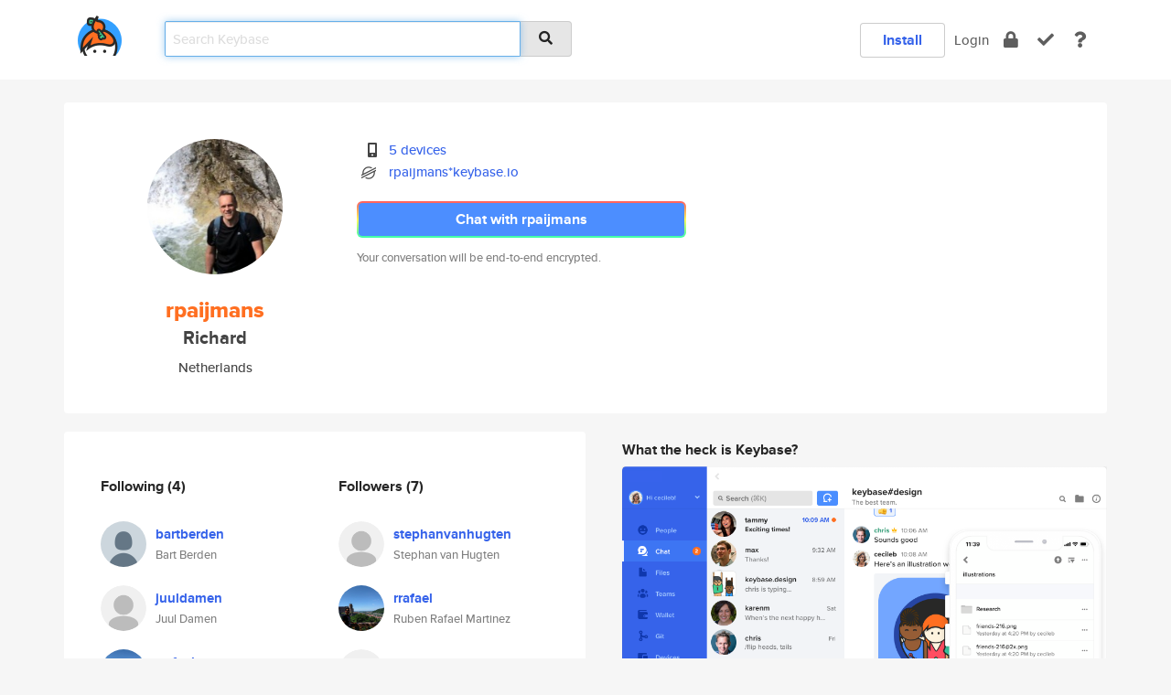

--- FILE ---
content_type: text/html; charset=utf-8
request_url: https://keybase.io/rpaijmans
body_size: 5808
content:
<!DOCTYPE html>
<html id="">

  <!--~~~~~~~~~~~~~~~~~~~~~~~~~~~~~~~~~~~~~~~~~~~~~~~~~~~~~~~~~~~~~~~~~~~~~~~~

                              K E Y   B A S E

                            crypto for everyone

                        because no one we know ever
                      seems to have a public key. :-(

     No Google Analytics or other 3rd party hosted script tags on Keybase.

     And this has the added bonus that we'll never be able to serve ad code.

                                    \o/  \o/
                                  keybase team

  ~~~~~~~~~~~~~~~~~~~~~~~~~~~~~~~~~~~~~~~~~~~~~~~~~~~~~~~~~~~~~~~~~~~~~~~~~-->

  <head>
    <title>rpaijmans (Richard) | Keybase</title>
    <meta       name="viewport"    content="width=device-width, initial-scale=1.0, maximum-scale=1.0, user-scalable=no">
    <link       href="/_/brew/_/52e9d104/sitewide-css.css"      rel="stylesheet">
    
    <script type="text/javascript" nonce="775f1550-00b3-4db3-9cf5-43a909b388c6" src="/_/brew/_/906baaf9/sitewide-js.js"></script>

    <meta    charset="UTF-8" />
    

<meta name="Description" content="rpaijmans (Richard) is now on Keybase, an open source app for encryption and cryptography."><meta property="og:description" content="rpaijmans (Richard) is now on Keybase, an open source app for encryption and cryptography."><meta name="twitter:image" content="https://s3.amazonaws.com/keybase_processed_uploads/a195f87dfd0a875a36320668c9f95f05_360_360.jpg"><meta name="twitter:title" content="rpaijmans (Richard) on Keybase"><meta name="twitter:description" content="rpaijmans (Richard) is now on Keybase, an open source app for encryption and cryptography."><meta property="og:image"  content="https://s3.amazonaws.com/keybase_processed_uploads/a195f87dfd0a875a36320668c9f95f05_360_360.jpg"><meta property="og:image:width" content="360"><meta property="og:image:height" content="360">

    <script type="text/javascript" nonce="775f1550-00b3-4db3-9cf5-43a909b388c6">
    window.csrf_token="lgHZIDIyMjJkYTZjMzUxMzk4MzIyZDRkYWM3MzI5Y2ZlMjA4zmlymaHOAxcEAMDEIJ9Gz+KjhpA9Pu+ogjPuuaSckFi/UfTjRSmh8H69xsNO";
    </script>
  </head>

  
  <body id="">
  <div class="run-mode run-mode-prod">
    <div class="grid-monitor"> 
      <input id="url_base" type="hidden" value="https://keybase.io/"/>

        <div id="navbar-top">
          <div class="navbar navbar-fixed-top navbar-default" role="navigation" data-active-tab="">

            <div class="container navbar-container">
              <div class="row">

                <div class="col-xs-2 col-sm-1">
                  <div class="navbar-header">
                    <div class="navbar-brand">
                      <a href="/" aria-label="home">
                        <img src="/images/icons/icon-keybase-logo-48.png" srcset="/images/icons/icon-keybase-logo-48@2x.png 2x" width="48" height="48" />
                      </a>
                    </div>
                    <div class="staging-notice">Keybase Staging Server</div>
                  </div>
                </div>

                <div class="col-xs-10 col-sm-5">
                  <div class="nav-search-wrapper">
                    <div class="input-group form-group">
                      <input type="text" class="form-control auto-focus nav-search-input  " data-focus-priority="0" placeholder="Search Keybase"
                      autocapitalize="off" autocorrect="off" autocomplete="off" spellcheck="false">
                      <span class="input-group-addon"><i class="fas fa-search"></i></span>
                    </div>
                  </div>
                </div>

                <div class="col-xs-12 col-sm-6">    

      <table class="nav navbar-right navbar-buttons pull-right">
        <tr>
        
            <td>
              
              <a href="/download" class="btn btn-secondary">Install</a>
            </td>
            <td><a onclick="return false;" href="#_" class="navbar-link link-login ">Login</a></td>
            <td class="nav-btn "><div class="auto-tooltip" title="Encrypt"><a href="/encrypt" aria-label="encrypt"><i class="fas fa-lock"></i></a></div></td>
            <td class="nav-btn " ><div class="auto-tooltip" title="Verify"><a href="/verify" aria-label="verify"><i class="fas fa-check"></i></a></div></td>
            <td class="hidden-xs nav-btn "   ><div class="auto-tooltip" title="Docs"><a href="http://book.keybase.io" aria-label="docs"><i class="fas fa-question"></i></a></div></td>
          
        </tr>
      </table>
</div>

              </div>
            </div>
          </div>
        </div>



      
    

<div id="autoreset-event-error" class="container alert alert-warning" style="text-align:center; display:none;">
  <span id="autoreset-event-error-msg">  </span>
  <button type="button" class="close"><span id="autoreset-event-error-close">×</span></button>
</div>
<div id="autoreset-event-success" class="container alert alert-success" style="text-align:center; display:none;">
  <span id="autoreset-event-success-msg">  </span>
  <button type="button" class="close"><span id="autoreset-event-success-close">×</span></button>
</div>




      
      <div class="modal modal-primary" id="shared-modal" data-backdrop="static">
      </div>

      
      <div class="content">
        

<input type="hidden" id="is-self-view" value="0">
<div id="page-user">


    <div class="user-header">
    <div class="container">
      <div class="row header-row kb-main-card">
        <div class="col-sm-4 col-lg-3 col-profile-heading">
          
<div class="profile-heading" data-username="rpaijmans" data-uid="4fa7ea3d0068d2554b3d91b867c99219">

  <div class="picture user-profile-picture">
    
        <img src="https://s3.amazonaws.com/keybase_processed_uploads/a195f87dfd0a875a36320668c9f95f05_360_360.jpg" class="img-circle" width="148" height="148">
      
  </div>


  <div class="full-name ">
    <div class="username ">rpaijmans</div>
    
        Richard
      
  </div>
  

  
      <div class="location">
        
            Netherlands
          
      </div>
    

</div>

        </div>
        <div class="col-sm-8 col-lg-9 col-identity-heading">
          
<div class="identity-heading">

  <div class="visible-xs">
    
<div class="track-action-wrapper">
  

  <span class="btn-gradient"><a href="#_" onclick="return false;" class="btn btn-primary   app-redirector app-redirector-primary" data-app-target="chat/rpaijmans"><span class="hidden-xs">Chat with rpaijmans</span><span class="visible-xs">Start a chat</span></a></span><br/>
  <span class="small">Your conversation will be end-to-end encrypted.</span>

  

</div>

  </div>

  <div class="row">
    <div class="col-sm-7">
        
    

        

  <div class="identity-table">
    
        <div class="it-item">
          <i class="icon-kb-iconfont-identity-devices"></i>
          <a href="/rpaijmans/devices">5 devices</a>
        </div>
      
          <div class="it-item">
            <img class="it-icon" width="16px" height="16px"
     srcset="/images/paramproofs/services/stellar/logo_black_16.png 16w, /images/paramproofs/services/stellar/logo_black_16@2x.png 32w" />

            <a href="#_" onclick="return false;" class="view-stellar-address"
              data-username="rpaijmans">rpaijmans*keybase.io</a>
          </div>
        
    <div class="clearfix"></div>
  </div>

        
<div class="identity-table">
  

  <div class="clearfix"></div>
</div>

    </div>
    <div class="col-sm-5 col-dropdown">
        

    </div>
  </div>

  

  <div class="hidden-xs">
    
<div class="track-action-wrapper">
  

  <span class="btn-gradient"><a href="#_" onclick="return false;" class="btn btn-primary btn-md app-redirector app-redirector-primary" data-app-target="chat/rpaijmans"><span class="hidden-xs">Chat with rpaijmans</span><span class="visible-xs">Start a chat</span></a></span><br/>
  <span class="small">Your conversation will be end-to-end encrypted.</span>

  

</div>

  </div>

</div>

        </div>
      </div>
    </div>
  </div>

  <div class="user-body">

    <div class="container">
      <div class="row">
        <div class="col-md-6 col-tracking-table">

          

          

<div class="tracking" id="profile-tracking-section">
  
    <div class="row">
      <div class="col-xs-12 kb-main-card">

          <div class="row">
            <div class="col-xs-6 tracking-col">
              <h4>Following <span class="num">(4)</span></h4>
              <table class="follower-table">
                
      <tr data-uid="fca6a2f1a2296550ca6cb8411e3b5119" class="follower-row">
        <td>
          
              <a href="/bartberden"><img class="img img-circle" src="https://s3.amazonaws.com/keybase_processed_uploads/66e6cde7421854f6cc02d614c730ef05_200_200_square_200.png" width="50" height="50"></a>
            
        </td>
        <td class="td-follower-info">
          <a href="/bartberden" class="username ">bartberden</a><br/>
          <span class="small">Bart Berden</span>
        </td>
      </tr>
    
      <tr data-uid="140289b69697a0be0aa04566c8883319" class="follower-row">
        <td>
          
              <a href="/juuldamen"><img class="img img-circle" src="/images/no-photo/placeholder-avatar-180-x-180.png" width="50" height="50"></a>
            
        </td>
        <td class="td-follower-info">
          <a href="/juuldamen" class="username ">juuldamen</a><br/>
          <span class="small">Juul Damen</span>
        </td>
      </tr>
    
      <tr data-uid="22ac9a9e7e85e0739fe2b094783bf219" class="follower-row">
        <td>
          
              <a href="/rrafael"><img class="img img-circle" src="https://s3.amazonaws.com/keybase_processed_uploads/719b66568f6d210b726b6e5ef37b1c05_200_200.jpg" width="50" height="50"></a>
            
        </td>
        <td class="td-follower-info">
          <a href="/rrafael" class="username ">rrafael</a><br/>
          <span class="small">Ruben Rafael Martinez</span>
        </td>
      </tr>
    
      <tr data-uid="f74d47f4f53b9e9e6f3298f61b334219" class="follower-row">
        <td>
          
              <a href="/teunwi"><img class="img img-circle" src="https://s3.amazonaws.com/keybase_processed_uploads/e90bd2e3a34beb722131d607eda08105_200_200.jpg" width="50" height="50"></a>
            
        </td>
        <td class="td-follower-info">
          <a href="/teunwi" class="username ">teunwi</a><br/>
          <span class="small">Teun Willems</span>
        </td>
      </tr>
    

              </table>
            </div>
            <div class="col-xs-6 trackers-col">
              <h4>Followers <span class="num">(7)</span></h4>
              <table class="follower-table">
                
      <tr data-uid="59a88a5b3a9af49f3b21cebd37a06b19" class="follower-row">
        <td>
          
              <a href="/stephanvanhugten"><img class="img img-circle" src="/images/no-photo/placeholder-avatar-180-x-180.png" width="50" height="50"></a>
            
        </td>
        <td class="td-follower-info">
          <a href="/stephanvanhugten" class="username ">stephanvanhugten</a><br/>
          <span class="small">Stephan van Hugten</span>
        </td>
      </tr>
    
      <tr data-uid="22ac9a9e7e85e0739fe2b094783bf219" class="follower-row">
        <td>
          
              <a href="/rrafael"><img class="img img-circle" src="https://s3.amazonaws.com/keybase_processed_uploads/719b66568f6d210b726b6e5ef37b1c05_200_200.jpg" width="50" height="50"></a>
            
        </td>
        <td class="td-follower-info">
          <a href="/rrafael" class="username ">rrafael</a><br/>
          <span class="small">Ruben Rafael Martinez</span>
        </td>
      </tr>
    
      <tr data-uid="bfc9ecd140ab84a9477123c260aac319" class="follower-row">
        <td>
          
              <a href="/thijsvanerp"><img class="img img-circle" src="/images/no-photo/placeholder-avatar-180-x-180.png" width="50" height="50"></a>
            
        </td>
        <td class="td-follower-info">
          <a href="/thijsvanerp" class="username ">thijsvanerp</a><br/>
          <span class="small"></span>
        </td>
      </tr>
    
      <tr data-uid="f74d47f4f53b9e9e6f3298f61b334219" class="follower-row">
        <td>
          
              <a href="/teunwi"><img class="img img-circle" src="https://s3.amazonaws.com/keybase_processed_uploads/e90bd2e3a34beb722131d607eda08105_200_200.jpg" width="50" height="50"></a>
            
        </td>
        <td class="td-follower-info">
          <a href="/teunwi" class="username ">teunwi</a><br/>
          <span class="small">Teun Willems</span>
        </td>
      </tr>
    
      <tr data-uid="40c8ddb314b1b8efa32a3594a0dacb19" class="follower-row">
        <td>
          
              <a href="/chrisborghmans"><img class="img img-circle" src="https://s3.amazonaws.com/keybase_processed_uploads/8aac3e3a0183979f30be1b5a6d863905_200_200_square_200.jpeg" width="50" height="50"></a>
            
        </td>
        <td class="td-follower-info">
          <a href="/chrisborghmans" class="username ">chrisborghmans</a><br/>
          <span class="small">Chris Borghmans</span>
        </td>
      </tr>
    
      <tr data-uid="6a2c6d1363b391f8a3a1047785c91319" class="follower-row">
        <td>
          
              <a href="/subhidweik"><img class="img img-circle" src="/images/no-photo/placeholder-avatar-180-x-180.png" width="50" height="50"></a>
            
        </td>
        <td class="td-follower-info">
          <a href="/subhidweik" class="username ">subhidweik</a><br/>
          <span class="small">Subhi Dweik</span>
        </td>
      </tr>
    
      <tr data-uid="ded6f7e693b0092683d57c855d3c7619" class="follower-row">
        <td>
          
              <a href="/afdevries"><img class="img img-circle" src="https://s3.amazonaws.com/keybase_processed_uploads/4b449a96cc7372b256dccc8c7deacb05_200_200_square_200.jpeg" width="50" height="50"></a>
            
        </td>
        <td class="td-follower-info">
          <a href="/afdevries" class="username ">afdevries</a><br/>
          <span class="small">Arjen F. de Vries</span>
        </td>
      </tr>
    

              </table>
            </div>
          </div>
        </div>
      </div>

    

  
      <div class="row row-other-people">
        <div class="col-xs-12 kb-main-card">
          <div class="row">
            <div class="col-xs-12">
              <h4>Browse others <span class="num">(14)</span></h4>
            </div>
            
                <div class="col-xs-6 trackers-col">
                  <table class="follower-table">
                    
      <tr data-uid="44c2398a9a71b62e996f8dea71d41f19" class="follower-row">
        <td>
          
              <a href="/tiagorechau"><img class="img img-circle" src="https://s3.amazonaws.com/keybase_processed_uploads/fd4abd571516e518442285b9fea90c05_200_200.jpg" width="50" height="50"></a>
            
        </td>
        <td class="td-follower-info">
          <a href="/tiagorechau" class="username ">tiagorechau</a><br/>
          <span class="small">Tiago Rechau</span>
        </td>
      </tr>
    

                  </table>
                </div>
              
                <div class="col-xs-6 trackers-col">
                  <table class="follower-table">
                    
      <tr data-uid="44c7b91da61fa25b28126590a71e3f19" class="follower-row">
        <td>
          
              <a href="/magdasta"><img class="img img-circle" src="/images/no-photo/placeholder-avatar-180-x-180.png" width="50" height="50"></a>
            
        </td>
        <td class="td-follower-info">
          <a href="/magdasta" class="username ">magdasta</a><br/>
          <span class="small"></span>
        </td>
      </tr>
    

                  </table>
                </div>
              
                <div class="col-xs-6 trackers-col">
                  <table class="follower-table">
                    
      <tr data-uid="4440aacedad43239641dec046fb98119" class="follower-row">
        <td>
          
              <a href="/mike_tex"><img class="img img-circle" src="/images/no-photo/placeholder-avatar-180-x-180.png" width="50" height="50"></a>
            
        </td>
        <td class="td-follower-info">
          <a href="/mike_tex" class="username ">mike_tex</a><br/>
          <span class="small"></span>
        </td>
      </tr>
    

                  </table>
                </div>
              
                <div class="col-xs-6 trackers-col">
                  <table class="follower-table">
                    
      <tr data-uid="44f5c0cea6ec6eae0db27b72076b3e19" class="follower-row">
        <td>
          
              <a href="/dsabl"><img class="img img-circle" src="/images/no-photo/placeholder-avatar-180-x-180.png" width="50" height="50"></a>
            
        </td>
        <td class="td-follower-info">
          <a href="/dsabl" class="username ">dsabl</a><br/>
          <span class="small"></span>
        </td>
      </tr>
    

                  </table>
                </div>
              
                <div class="col-xs-6 trackers-col">
                  <table class="follower-table">
                    
      <tr data-uid="44a01a17ece820577d4f31d4668abd19" class="follower-row">
        <td>
          
              <a href="/mattcuenca"><img class="img img-circle" src="/images/no-photo/placeholder-avatar-180-x-180.png" width="50" height="50"></a>
            
        </td>
        <td class="td-follower-info">
          <a href="/mattcuenca" class="username ">mattcuenca</a><br/>
          <span class="small">matt</span>
        </td>
      </tr>
    

                  </table>
                </div>
              
                <div class="col-xs-6 trackers-col">
                  <table class="follower-table">
                    
      <tr data-uid="44155530300231c5a641aa4897325819" class="follower-row">
        <td>
          
              <a href="/ecotg"><img class="img img-circle" src="https://s3.amazonaws.com/keybase_processed_uploads/17e98b328de739422a76ade22845db05_200_200.jpeg" width="50" height="50"></a>
            
        </td>
        <td class="td-follower-info">
          <a href="/ecotg" class="username ">ecotg</a><br/>
          <span class="small"></span>
        </td>
      </tr>
    

                  </table>
                </div>
              
                <div class="col-xs-6 trackers-col">
                  <table class="follower-table">
                    
      <tr data-uid="44233ebab15938b54c0aaadfeeb3b219" class="follower-row">
        <td>
          
              <a href="/nyc1818"><img class="img img-circle" src="/images/no-photo/placeholder-avatar-180-x-180.png" width="50" height="50"></a>
            
        </td>
        <td class="td-follower-info">
          <a href="/nyc1818" class="username ">nyc1818</a><br/>
          <span class="small"></span>
        </td>
      </tr>
    

                  </table>
                </div>
              
                <div class="col-xs-6 trackers-col">
                  <table class="follower-table">
                    
      <tr data-uid="44bd3f6a8a463a54880ce69be795d619" class="follower-row">
        <td>
          
              <a href="/flomedina_r"><img class="img img-circle" src="/images/no-photo/placeholder-avatar-180-x-180.png" width="50" height="50"></a>
            
        </td>
        <td class="td-follower-info">
          <a href="/flomedina_r" class="username ">flomedina_r</a><br/>
          <span class="small">Florencia Medina</span>
        </td>
      </tr>
    

                  </table>
                </div>
              
                <div class="col-xs-6 trackers-col">
                  <table class="follower-table">
                    
      <tr data-uid="44a0f51eb62454077cc2c0123c19b319" class="follower-row">
        <td>
          
              <a href="/atrejo2320"><img class="img img-circle" src="/images/no-photo/placeholder-avatar-180-x-180.png" width="50" height="50"></a>
            
        </td>
        <td class="td-follower-info">
          <a href="/atrejo2320" class="username ">atrejo2320</a><br/>
          <span class="small"></span>
        </td>
      </tr>
    

                  </table>
                </div>
              
                <div class="col-xs-6 trackers-col">
                  <table class="follower-table">
                    
      <tr data-uid="445531a57c70abd42b09ddd40236a019" class="follower-row">
        <td>
          
              <a href="/isabelav"><img class="img img-circle" src="https://s3.amazonaws.com/keybase_processed_uploads/05f40eeb1ece679c695312cb47766705_200_200.jpg" width="50" height="50"></a>
            
        </td>
        <td class="td-follower-info">
          <a href="/isabelav" class="username ">isabelav</a><br/>
          <span class="small">Ysabes Victoria</span>
        </td>
      </tr>
    

                  </table>
                </div>
              
                <div class="col-xs-6 trackers-col">
                  <table class="follower-table">
                    
      <tr data-uid="44b8b04b8d52d8444669f2d0e4d07800" class="follower-row">
        <td>
          
              <a href="/zigah"><img class="img img-circle" src="https://s3.amazonaws.com/keybase_processed_uploads/cce588712ec204b0c627c469370ec105_200_200_square_200.jpeg" width="50" height="50"></a>
            
        </td>
        <td class="td-follower-info">
          <a href="/zigah" class="username ">zigah</a><br/>
          <span class="small">Žiga Hajduković</span>
        </td>
      </tr>
    

                  </table>
                </div>
              
                <div class="col-xs-6 trackers-col">
                  <table class="follower-table">
                    
      <tr data-uid="447aa3f64443599535982354b0a85419" class="follower-row">
        <td>
          
              <a href="/erikmolin"><img class="img img-circle" src="https://s3.amazonaws.com/keybase_processed_uploads/9f5616127b28917f5a560740252d7705_200_200.jpg" width="50" height="50"></a>
            
        </td>
        <td class="td-follower-info">
          <a href="/erikmolin" class="username ">erikmolin</a><br/>
          <span class="small">Ecko</span>
        </td>
      </tr>
    

                  </table>
                </div>
              
                <div class="col-xs-6 trackers-col">
                  <table class="follower-table">
                    
      <tr data-uid="4451f2aeecf71b008cd204a32c768619" class="follower-row">
        <td>
          
              <a href="/jewhunter"><img class="img img-circle" src="/images/no-photo/placeholder-avatar-180-x-180.png" width="50" height="50"></a>
            
        </td>
        <td class="td-follower-info">
          <a href="/jewhunter" class="username ">jewhunter</a><br/>
          <span class="small"></span>
        </td>
      </tr>
    

                  </table>
                </div>
              
                <div class="col-xs-6 trackers-col">
                  <table class="follower-table">
                    
      <tr data-uid="447d8f982beb17d4ec6c114ee30e5b19" class="follower-row">
        <td>
          
              <a href="/vapenation999"><img class="img img-circle" src="/images/no-photo/placeholder-avatar-180-x-180.png" width="50" height="50"></a>
            
        </td>
        <td class="td-follower-info">
          <a href="/vapenation999" class="username ">vapenation999</a><br/>
          <span class="small">vapenation</span>
        </td>
      </tr>
    

                  </table>
                </div>
              
          </div>
        </div>
      </div>
    
</div>


        </div>
        <div class="col-md-6 col-stuff kb-sub-card">
          

<div class="command-line-examples hidden-xs">
  
      <h4>What the heck is Keybase?</h4>
    
  <img id="screenshot1" class="img img-responsive" src="/images/screenshots/keybase-nav-v2.png" width="1550" height="1103">
  <p style="text-align:center;margin-top:30px;"></p>

    <center style="margin-bottom:30px;">
      
    <div class="install-badge">
      <a
        href="#_"
        data-use-direct="true"
        data-target="https://prerelease.keybase.io/Keybase.dmg"
        data-platform="macOS"
        data-context="user-stuff-col"
        class="install-link"
      >
        <img
          srcset="/images/badges/install-badge-macos-168-56.png, /images/badges/install-badge-macos-168-56@2x.png 2x, /images/badges/install-badge-macos-168-56@3x.png 3x"
          src="/images/badges/install-badge-macos-168-56@3x.png"
          width="168"
          height="56"
        >
      </a>

      
    </div>
  

    </center>

  
      <h3 id="keybase-is-an-open-source-app">Keybase is an open source app</h3>
<p>Keybase comes with everything you need to manage your identity,
create secure chats, and share files privately. It&#39;s free.</p>
<p>It&#39;s fun too.</p>
<p>Over 100,000 people have joined Keybase so far to prove their identities, and it&#39;s growing rapidly.</p>

    



</div>

        </div>
      </div>
    </div>
  </div>

</div>

      </div>

      <div class="footer">
  
      <div class="container hidden-xs">
        <div class="row">
          <div class="col-xs-12 col-sm-6 col-md-5 col-lg-4">
            <img src="/images/walkthrough/footprints_transp.png"  class="img-responsive" width="1000" height="272">
          </div>
        </div>
      </div>
    

<div class="container text-center hidden-xs">
  <div>

    <small>
      Keybase, 2026
    | Available within Tor at <strong>http://keybase5wmilwokqirssclfnsqrjdsi7jdir5wy7y7iu3tanwmtp6oid.onion</strong><br/><br/>

    </small>

      <a href="/download">install Keybase</a>
      | <a href="/blog">read our blog</a>
      | <a href="/docs">documentation</a>
      | <a href="/docs/bug_reporting">bug reporting</a>
      | <a href="/docs/secadv">security advisories</a>
      <br><a href="/docs/terms">terms</a>
      &amp; <a href="/docs/privacypolicy">privacy</a>
      &amp; <a href="/docs/california-ccpa">california ccpa</a>
      &amp; <a href="/docs/acceptable-use-policy">acceptable use</a><br>
        <a href="/jobs">jobs @ keybase</a>
    </div>
  </div>
</div>
<div class="container text-center visible-xs" id="mobile-footer" style="padding:20px 0">

  

  <div style="margin-bottom:20px">
    <a href="https://github.com/keybase/client/issues" rel="noopener noreferrer">Please send us feedback &amp; bug reports</a>.
  </div>
  Keybase, 2026
    | <a href="/blog">read our blog</a>
    <br><a href="/docs/terms">terms</a>
    &amp; <a href="/docs/privacypolicy">privacy</a>
    &amp; <a href="/docs/secadv">security advisories</a>
    &amp; <a href="/docs/california-ccpa">california ccpa</a>
    &amp; <a href="/docs/acceptable-use-policy">acceptable use</a>
  </div>
</div>


    </div>
  </div>
  <script type="text/javascript" nonce="775f1550-00b3-4db3-9cf5-43a909b388c6">
    window.session = new Session()
    window.run_mode = "prod";
  </script>
  </body>
</html>
